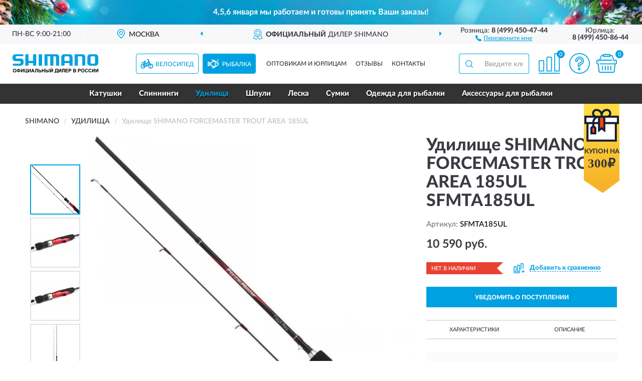

--- FILE ---
content_type: text/html; charset=utf-8
request_url: https://shimano-russia.ru/udilische-shimano-forcemaster-trout-area-185ul-sfmta185ul
body_size: 11801
content:
<!DOCTYPE html>
<html dir="ltr" lang="ru">
<head>
<meta charset="UTF-8" />
<meta name="viewport" content="width=device-width, initial-scale=1, shrink-to-fit=no" />
<base href="https://shimano-russia.ru/" />
<link rel="preload" href="catalog/view/fonts/Lato-Medium.woff2" as="font" type="font/woff2" crossorigin="anonymous" />
<link rel="preload" href="catalog/view/fonts/Lato-Heavy.woff2" as="font" type="font/woff2" crossorigin="anonymous" />
<link rel="preload" href="catalog/view/fonts/Lato-Bold.woff2" as="font" type="font/woff2" crossorigin="anonymous" />
<link rel="preload" href="catalog/view/fonts/font-awesome/fonts/fontawesome-webfont.woff2" as="font" type="font/woff2" crossorigin="anonymous" />
<link rel="preload" href="catalog/view/javascript/jquery/jquery.min.js" as="script" type="text/javascript" />
<link rel="preload" href="catalog/view/theme/coloring/assets/bootstrap/css/bootstrap.min.css" as="style" type="text/css" />
<link rel="preload" href="catalog/view/theme/coloring/stylesheet/style.css?ver=71" as="style" type="text/css" />
<title>SHIMANO FORCEMASTER TROUT AREA 185UL SFMTA185UL. Купить Удилище на Официальном Сайте SHIMANO в России.</title>
<meta name="description" content="Удилище SHIMANO FORCEMASTER TROUT AREA 185UL SFMTA185UL - ✅ Купить сегодня ❤️ Оригинал c доставкой ✈️ по всей России и Гарантией | Есть 'В наличии' | Лучшая цена 2026 | Звони 8 (499) 450-47-44 | SHIMANO FORCEMASTER TROUT AREA 185UL: Характеристики, Фото, Отзывы" /><meta name="yandex-verification" content="1594d0a6c09e1a19" /><meta http-equiv="X-UA-Compatible" content="IE=edge">
<link rel="apple-touch-icon" sizes="76x76" href="favicon-76x76.png" />
<link rel="apple-touch-icon" sizes="192x192" href="favicon-192x192.png" />
<link rel="icon" type="image/png" sizes="192x192" href="favicon-192x192.png" />
<meta name="msapplication-config" content="browserconfig.xml" />
<meta name="theme-color" content="#FFFFFF" />
<link href="https://shimano-russia.ru/udilische-shimano-forcemaster-trout-area-185ul-sfmta185ul" rel="canonical" />
<script src="catalog/view/javascript/jquery/jquery.min.js"></script>
<link href="catalog/view/theme/coloring/assets/bootstrap/css/bootstrap.min.css" rel="stylesheet" type="text/css" />
<link href="catalog/view/theme/coloring/stylesheet/style.css?ver=71" rel="stylesheet" type="text/css" />
<link href="catalog/view/theme/coloring/stylesheet/acupon.css?ver=71" type="text/css" rel="stylesheet" media="screen" />
<link href="//fonts.googleapis.com/css?family=Open Sans&subset=latin,cyrillic" rel="stylesheet" type="text/css" /><style>
#skmain {width:100%;height:auto;overflow:auto;box-sizing:border-box;background:#011c73;}
.skwrapper {display:block;text-align:center;padding:10px 45px;margin:0 auto;font-family:'Open Sans';font-size:16px;color:#ffffff;line-height: 1.2;}
.skcontainer {padding:10px;margin:0 auto;}
#skmain {background-image:url('https://shimano-russia.ru/image/catalog/Banners/ny_bg.jpg');background-repeat: no-repeat;background-position: center;background-size: cover;}
.skclose {color: #ffffff;cursor: pointer;position: absolute;right: 10px;top: 10px;line-height: 1;}
.skclose:hover .fa {color:#f0e9f5;}
#skmain span.nowrap {white-space: nowrap;}
</style>
</head>
<body class="product-product product-188">
<!--noindex-->
<div id="skmain">
	<div class="skwrapper"><span style="font-family: 'LatoWebBold'; padding: 5px; display: inline-block;">4,5,6 января мы работаем и готовы принять Ваши заказы!</span></div>
		<div id="sktbid" class="hidden" data-sktbid="969642212"></div>
</div><!--/noindex-->
	
<header class="nobg">
		<div class="top-menu-bgr-box msk">
		<div class="container">
			<div class="row">
				<div class="working_time col-xs-6 col-sm-3 col-md-3 col-lg-2 text-center">
					<div class="rezim">ПН-ВС 9:00-21:00</div>
				</div>
				<div class="current-city-holder col-xs-6 col-sm-3 col-md-3 col-lg-2 text-center">
					<button type="button" class="btn btn-link current-city"><i></i><span>Москва</span></button>
					<div class="check-city-block">
						<p class="title">Ваш город - <span>Москва</span></p>
						<div class="check-city-button-holder">
							<button class="btn yes-button">Да</button>
							<button class="btn no-button" data-toggle="modal" data-target="#userCity">Выбрать другой город</button>
						</div>
						<p class="check-city-notification">От выбраного города зависят сроки доставки</p>
					</div>	
				</div>
				<div class="top-advantage col-xs-12 text-center msk">
					<div class="advantage" id="advantage_carousel">
						<div class="advantage-block"><span><b>Официальный</b> дилер SHIMANO</span></div>
						<div class="advantage-block"><span><b>Доставим</b> по всей России</span></div>						<div class="advantage-block"><span><b>До 2 лет</b> гарантия производителя</span></div>					</div>
				</div>
								<div class="header_address col-lg-3 text-center">
					<div class="address">м. Таганская, ул. Большие Каменщики,<br>д. 6, стр. 1<div class="findus"><a href="https://shimano-russia.ru/contacts"><i></i><span>Как нас найти</span></a></div></div>
				</div>
				<div class="header_phone fl_phone col-xs-6 col-sm-3 col-md-3 col-lg-2 text-center">
					<div class="tel">Розница: <b>8 (499) 450-47-44</b></div>
					<div class="call"><a role="button" class="callme"><i></i><span>Перезвоните мне</span></a></div>
				</div>
				<div class="header_phone ul_phone col-xs-6 col-sm-3 col-md-3 col-lg-2 text-center">
					<div class="tel">Юрлица: <b>8 (499) 450-86-44</b></div>
				</div>
							</div>
		</div>
	</div>
			<div class="header-bgr-box nobg">
		<div class="container">
									<div class="row">
				<div class="logo-block col-xs-12">
					<div id="logo">
					  					  							<a href="https://shimano-russia.ru/"><img src="/image/catalog/logo.svg" width="171" height="38" title="Shimano-Russia.ru" alt="Shimano-Russia.ru" class="img-responsive" /></a>
											  					</div>
				</div>
				<div class="catalog-block col-xs-12 text-center">
					<div class="catalog-line text-center">
						<div id="catsel-block" class="catsel-items nav nav-tabs">
							<div class="catsel-item-velo"><a href="#tab-velo" data-toggle="tab" class="catalog-url">Велосипед</a></div>
							<div class="catsel-item-fish active"><a href="#tab-fish" data-toggle="tab" class="catalog-url">Рыбалка</a></div>
						</div>
						<div class="catalog-item text-center">
							<a href="https://shimano-russia.ru/contacts-opt" class="opt-url">Оптовикам и юрлицам</a>						</div>
						<div class="catalog-item text-center">
														<a href="https://shimano-russia.ru/allreviews/" class="review-url">Отзывы</a>													</div>
						<div class="catalog-item text-center">
							<a href="https://shimano-russia.ru/contacts" class="contacts-url">Контакты</a>						</div>
					</div>
				</div>
				<div class="cart-block col-sm-4 col-xs-5 text-center">
					<div class="row">
						<div class="cart-item compare-icon col-xs-4">
							<a rel="nofollow" href="https://shimano-russia.ru/compare-products/" class="mcompare"><span id="mcompare-total" class="compare-qty">0</span></a>
						</div>
						<div class="cart-item help-icon col-xs-4">
							<a role="button" class="mhelp dropdown-toggle" data-toggle="dropdown"><span style="font-size:0">Справка</span></a>
							<ul class="help-icon-menu dropdown-menu">
								<li><a href="https://shimano-russia.ru/dostavka"><i class="fa fa-circle"></i> Доставка</a></li>
								<li><a href="https://shimano-russia.ru/oplata"><i class="fa fa-circle"></i> Оплата</a></li>
								<li><a href="https://shimano-russia.ru/vozvrat"><i class="fa fa-circle"></i> Возврат</a></li>
							</ul>
						</div>
						<div class="cart-item cart-icon col-xs-4">
							<a rel="nofollow" href="/simplecheckout/" class="mcart"><span id="mcart-total" class="cart-qty">0</span></a>
						</div>
					</div>
				</div>
				<div class="search-block col-sm-8 col-xs-7"><div id="search" class="input-group">
	<span class="input-group-btn"><button type="button" class="btn" id="search-button"><span style="display:block;font-size:0">Поиск</span></button></span>
	<input type="text" name="search" value="" placeholder="Введите ключевое слово" class="form-control" />
</div></div>
			</div>
					</div>
	</div>
			<div class="menu-top-box">
		<div class="container">
			<div class="menu-line">
				<div class="menu-block tab-content">
					<div class="menu-list-top tab-pane velo-pane" id="tab-velo">
																	<div class="menu-item">
														  <a href="https://shimano-russia.ru/rasprodazha/">🔥 Распродажа 🔥</a>
							 
						</div>
												<div class="menu-item">
														  <a href="https://shimano-russia.ru/perekljuchateli/">Переключатели</a>
							 
						</div>
												<div class="menu-item">
														  <a href="https://shimano-russia.ru/tormoza/">Тормоза</a>
							 
						</div>
												<div class="menu-item">
														  <a href="https://shimano-russia.ru/kassety/">Кассеты</a>
							 
						</div>
												<div class="menu-item">
														  <a href="https://shimano-russia.ru/vtulki/">Втулки</a>
							 
						</div>
												<div class="menu-item">
														  <a href="https://shimano-russia.ru/tsepi/">Цепи</a>
							 
						</div>
												<div class="menu-item">
														  <a href="https://shimano-russia.ru/shiftery/">Манетки</a>
							 
						</div>
												<div class="menu-item">
														  <a href="https://shimano-russia.ru/kolodki/">Колодки</a>
							 
						</div>
												<div class="menu-item">
														  <a href="https://shimano-russia.ru/zvezdochki/">Звезды</a>
							 
						</div>
												<div class="menu-item">
														  <a href="https://shimano-russia.ru/shatuny/">Системы</a>
							 
						</div>
												<div class="menu-item">
														  <a href="https://shimano-russia.ru/karetki/">Каретки</a>
							 
						</div>
												<div class="menu-item">
														  <a href="https://shimano-russia.ru/pedali/">Педали</a>
							 
						</div>
												<div class="menu-item">
														  <a href="https://shimano-russia.ru/roliki/">Ролики</a>
							 
						</div>
												<div class="menu-item">
														  <a href="https://shimano-russia.ru/kolesa/">Колеса</a>
							 
						</div>
												<div class="menu-item">
														  <a href="https://shimano-russia.ru/trosiki/">Тросики</a>
							 
						</div>
												<div class="menu-item">
														  <a href="https://shimano-russia.ru/ruchki/">Тормозные ручки</a>
							 
						</div>
												<div class="menu-item">
														  <a href="https://shimano-russia.ru/treschetki/">Трещотки</a>
							 
						</div>
												<div class="menu-item">
														  <a href="https://shimano-russia.ru/tormoznoi-disk/">Роторы</a>
							 
						</div>
												<div class="menu-item">
														  <a href="https://shimano-russia.ru/zapchasti/">Запчасти</a>
							 
						</div>
												<div class="menu-item">
														  <a href="https://shimano-russia.ru/velo-aksessuary/">Аксессуары</a>
							 
						</div>
												<div class="menu-item">
														  <a href="https://shimano-russia.ru/podarochnye-sertifikaty/">Подарочные сертификаты</a>
							 
						</div>
																</div>
					<div class="menu-list-top tab-pane fish-pane active" id="tab-fish">
																	<div class="menu-item">
														  <a href="https://shimano-russia.ru/katushki/">Катушки</a>
							 
						</div>
												<div class="menu-item">
														  <a href="https://shimano-russia.ru/spinning/">Спиннинги</a>
							 
						</div>
												<div class="menu-item">
														  <a role="button" class="active">Удилища</a>
							 
						</div>
												<div class="menu-item">
														  <a href="https://shimano-russia.ru/shpuli/">Шпули</a>
							 
						</div>
												<div class="menu-item">
														  <a href="https://shimano-russia.ru/leska/">Леска</a>
							 
						</div>
												<div class="menu-item">
														  <a href="https://shimano-russia.ru/sumki/">Сумки</a>
							 
						</div>
												<div class="menu-item">
														  <a href="https://shimano-russia.ru/odezhda-dlja-rybalki/">Одежда для рыбалки</a>
							 
						</div>
												<div class="menu-item">
														  <a href="https://shimano-russia.ru/aksessuary/">Аксессуары для рыбалки</a>
							 
						</div>
																</div>
				</div>
			</div>
						<div class="acupon-block"><!--noindex-->
				<div class="acupon-pic"></div>
				<div class="acupon-info"><div class="acupon-text">Купон на</div><div class="acupon-summ">300₽</div></div><!--/noindex-->
			</div>
					</div>
    </div>
	<script>$('#catsel-block a[data-toggle="tab"]').on('shown.bs.tab', function(e) {$('#catsel-block .catalog-url').parent().removeClass('active');var nb = e.target;$(nb).parent().addClass('active');});</script>
</header>
<div class="hidden" id="mapdata" data-lat="55.76" data-lon="37.64"></div>
<div class="hidden" id="mapcity" data-text="Москва" data-kladr="7700000000000" data-zip="115172" data-fias="0c5b2444-70a0-4932-980c-b4dc0d3f02b5"></div>
<div class="hidden" id="userip" data-text="18.188.118.13" data-recook="0"></div>
<div class="content-top-box"></div>
<div class="container product-page">
  <div class="row">
	<div class="breadcrumb-line col-sm-12">
		<ul class="breadcrumb" itemscope="" itemtype="http://schema.org/BreadcrumbList">
											<li itemscope="" itemprop="itemListElement" itemtype="http://schema.org/ListItem"><a itemprop="item" href="https://shimano-russia.ru/"><span itemprop="name">SHIMANO</span></a><meta itemprop="position" content="1" /></li>
														<li itemscope="" itemprop="itemListElement" itemtype="http://schema.org/ListItem"><a itemprop="item" href="https://shimano-russia.ru/spinningi/"><span itemprop="name">Удилища</span></a><meta itemprop="position" content="2" /></li>
														<li itemscope="" itemprop="itemListElement" itemtype="http://schema.org/ListItem" class="active"><span itemprop="name">Удилище SHIMANO FORCEMASTER TROUT AREA 185UL</span><link itemprop="item" href="https://shimano-russia.ru/udilische-shimano-forcemaster-trout-area-185ul-sfmta185ul" /><meta itemprop="position" content="3" /></li>
							</ul>
	</div>
	                <div id="content" class="product-content col-sm-12">
		<div class="row" itemscope itemtype="http://schema.org/Product">
			<div id="product-top" class="col-sm-12">
				<div class="row">
					<div class="top-block col-lg-8 col-md-7 col-sm-6">
						<div class="row">
							<div class="img-block col-sm-12">
																<div class="thumbnails" id="product-mimages">
																													<div class="main-image col-lg-10 col-xs-12" title="Удилище SHIMANO FORCEMASTER TROUT AREA 185UL SFMTA185UL">
											<div class="main-image-block center-block">
												<img id="zoom" src="https://shimano-russia.ru/image/cache/catalog/Produkts/udilishche-shimano-forcemaster-trout-area-185ul-sfmta185ul-680x680.webp" width="680" height="680" itemprop="image" data-large="https://shimano-russia.ru/image/cache/catalog/Produkts/udilishche-shimano-forcemaster-trout-area-185ul-sfmta185ul-1500x1500.webp" title="Удилище SHIMANO FORCEMASTER TROUT AREA 185UL SFMTA185UL" alt="Удилище SHIMANO FORCEMASTER TROUT AREA 185UL SFMTA185UL" class="zoombig img-responsive center-block" />
																							</div>
										</div>
																														<div class="images-additional col-lg-2 col-xs-12">
											<ul class="image-additional">
																							<li class="thumbnail active" data-href="https://shimano-russia.ru/image/cache/catalog/Produkts/udilishche-shimano-forcemaster-trout-area-185ul-sfmta185ul-680x680.webp" data-tmb-large="https://shimano-russia.ru/image/cache/catalog/Produkts/udilishche-shimano-forcemaster-trout-area-185ul-sfmta185ul-1500x1500.webp">
													<img src="https://shimano-russia.ru/image/cache/catalog/Produkts/udilishche-shimano-forcemaster-trout-area-185ul-sfmta185ul-96x96.webp" width="96" height="96" title="Удилище SHIMANO FORCEMASTER TROUT AREA 185UL SFMTA185UL" alt="Удилище SHIMANO FORCEMASTER TROUT AREA 185UL SFMTA185UL" />
												</li>
																																		<li class="thumbnail" data-href="https://shimano-russia.ru/image/cache/catalog/Produkts/udilishche-shimano-forcemaster-trout-area-185ul-sfmta185ul-1-680x680.webp" data-tmb-large="https://shimano-russia.ru/image/cache/catalog/Produkts/udilishche-shimano-forcemaster-trout-area-185ul-sfmta185ul-1-1500x1500.webp">
													<img src="https://shimano-russia.ru/image/cache/placeholder-96x96.webp" data-lazy="https://shimano-russia.ru/image/cache/catalog/Produkts/udilishche-shimano-forcemaster-trout-area-185ul-sfmta185ul-1-96x96.webp" width="96" height="96" title="Удилище SHIMANO FORCEMASTER TROUT AREA 185UL SFMTA185UL" alt="Удилище SHIMANO FORCEMASTER TROUT AREA 185UL SFMTA185UL" />
													<meta itemprop="image" content="https://shimano-russia.ru/image/cache/catalog/Produkts/udilishche-shimano-forcemaster-trout-area-185ul-sfmta185ul-1-680x680.webp">
												</li>
																							<li class="thumbnail" data-href="https://shimano-russia.ru/image/cache/catalog/Produkts/udilishche-shimano-forcemaster-trout-area-185ul-sfmta185ul-1-680x680.webp" data-tmb-large="https://shimano-russia.ru/image/cache/catalog/Produkts/udilishche-shimano-forcemaster-trout-area-185ul-sfmta185ul-1-1500x1500.webp">
													<img src="https://shimano-russia.ru/image/cache/placeholder-96x96.webp" data-lazy="https://shimano-russia.ru/image/cache/catalog/Produkts/udilishche-shimano-forcemaster-trout-area-185ul-sfmta185ul-1-96x96.webp" width="96" height="96" title="Удилище SHIMANO FORCEMASTER TROUT AREA 185UL SFMTA185UL" alt="Удилище SHIMANO FORCEMASTER TROUT AREA 185UL SFMTA185UL" />
													<meta itemprop="image" content="https://shimano-russia.ru/image/cache/catalog/Produkts/udilishche-shimano-forcemaster-trout-area-185ul-sfmta185ul-1-680x680.webp">
												</li>
																							<li class="thumbnail" data-href="https://shimano-russia.ru/image/cache/catalog/Produkts/udilishche-shimano-forcemaster-trout-area-185ul-sfmta185ul-2-680x680.webp" data-tmb-large="https://shimano-russia.ru/image/cache/catalog/Produkts/udilishche-shimano-forcemaster-trout-area-185ul-sfmta185ul-2-1500x1500.webp">
													<img src="https://shimano-russia.ru/image/cache/placeholder-96x96.webp" data-lazy="https://shimano-russia.ru/image/cache/catalog/Produkts/udilishche-shimano-forcemaster-trout-area-185ul-sfmta185ul-2-96x96.webp" width="96" height="96" title="Удилище SHIMANO FORCEMASTER TROUT AREA 185UL SFMTA185UL" alt="Удилище SHIMANO FORCEMASTER TROUT AREA 185UL SFMTA185UL" />
													<meta itemprop="image" content="https://shimano-russia.ru/image/cache/catalog/Produkts/udilishche-shimano-forcemaster-trout-area-185ul-sfmta185ul-2-680x680.webp">
												</li>
																						</ul>
										</div>
																											</div>
																							</div>
																				</div>
					</div>
					<div class="dsc-block col-lg-4 col-md-5 col-sm-6">
						<div class="row">
							<div class="col-sm-12">
																<h1 itemprop="name">Удилище SHIMANO FORCEMASTER TROUT AREA 185UL SFMTA185UL</h1>
																<div class="skurev-info">
																		<div class="sku-info">Артикул: <span itemprop="sku">SFMTA185UL</span></div>
								</div>
								<meta itemprop="mpn" content="SFMTA185UL">
																<div class="price-info">
																		<div class="price" itemprop="offers" itemscope itemtype="http://schema.org/Offer">
																				<div>10 590 руб.</div>
										<input type="hidden" name="product_price" value="10 590 руб." />
																				<meta itemprop="price" content="10590">
																														<meta itemprop="priceCurrency" content="RUB">
										<meta itemprop="priceValidUntil" content="2026-01-06">
										<link itemprop="url" href="https://shimano-russia.ru/udilische-shimano-forcemaster-trout-area-185ul-sfmta185ul" />
										<meta itemprop="seller" content="Shimano-Russia.ru">
										<meta itemprop="itemCondition" content="http://schema.org/NewCondition">
										<meta itemprop="availability" content="http://schema.org/OutOfStock">
																			</div>
																										</div>
								<div class="stock-info">
																																				<div class="stock-status stock-alert-danger">Нет в наличии</div>
									<div class="compare-info">
																			<a role="button" onclick="addcompare('188');" class="pcompare"><i></i><span>Добавить к сравнению</span></a>
																		</div>
								</div>
																<div id="prodcart" class="addcart">
																		<div>
										<button type="button" id="button-avail" class="btn btn-block notify">УВЕДОМИТЬ О ПОСТУПЛЕНИИ</button>
									</div>
																										</div>
															</div>
						</div>
						<div class="row">
							<div class="col-sm-12">
								<div class="navi-block">
																																													<div class="navi-item navi-half navih"><a role="button" id="navih">Характеристики</a></div>
									<div class="navi-item navi-half navid"><a role="button" id="navid">Описание</a></div>
									<div class="navi-item navi-half navic hidden"><a role="button" class="disabled">Комплектация</a></div>
									<div class="navi-item navi-half naviv hidden"><a role="button" class="disabled">Видео <i class="fa fa-play-circle" aria-hidden="true"></i></a></div>
								</div>
							</div>
						</div>
						<div class="row">
							<div class="col-sm-12" id="product">
								<div class="panel panel-default panel-dost">
									<div class="panel-body dost">
										<div class="dostavka">
											<div class="delivery-title">
												<span>Доставка в</span><span><a role="button" class="btn btn-link current-city-delivery">Москва</a></span>
											</div>
																						<div class="delivery-methods">
																									<div class="delivery-method delivery-pickup">
														<div class="method-data"><span class="method-title">Самовывоз из магазина</span><span class="method-cost">0 руб.</span></div><div class="method-dop small"><font color="#00a1e0">по предварительному заказу</font><br>(г. Москва, м. Таганская, <br>ул. Большие Каменщики, д. 6, стр. 1)</div>													</div>
																									<div class="delivery-method delivery-citylink">
														<div class="method-data"><span class="method-title">Курьером <span class="small">(1-2 рабочих дня)</span></span><span class="method-cost">0 руб.</span></div>													</div>
																									<div class="delivery-method delivery-pickups">
														<div class="method-data"><span class="method-title">Самовывоз из ПВЗ <span class="small">(1-2 рабочих дня)</span></span><span class="method-cost">0 руб.</span></div>													</div>
																							</div>
																						<div class="dostavka-mapblock">
												<div id="dostavka_map" class="nomap"></div>
												<div class="dostavka-mapbtn"><a class="btn btn-info" role="button">Показать карту</a></div>
											</div>
										</div>
									</div>
								</div>
							</div>
						</div>
					</div>
				</div>
			</div>
						<div id="product-bottom" class="col-sm-12">
								<div class="row">
																																			<div class="specification-block col-lg-4 col-md-5 col-sm-6 col-xs-12">
						<div class="item-specification">
							<h2>ХАРАКТЕРИСТИКИ</h2>
							<div class="haracter">
								<div class="attr-name">Цена</div>
								<div class="attr-text"> - 10 590 руб.</div>
							</div>
														  																<div class="haracter" itemprop="additionalProperty" itemtype="https://schema.org/PropertyValue" itemscope>
									<div class="attr-name" itemprop="name">Кол-во секций</div>
									<div class="attr-text"> - <span itemprop="value">2</span></div>
								</div>
															  														  																<div class="haracter">
									<div class="attr-name">Катушкодержатель</div>
									<div class="attr-text"> - PAC BAY VSS TYPE+ SHIMANO HOOD

</div>
								</div>
															  																<div class="haracter">
									<div class="attr-name">Производитель</div>
									<div class="attr-text"> - SHIMANO</div>
								</div>
															  																<div class="haracter">
									<div class="attr-name">Рукоятка</div>
									<div class="attr-text"> - EVA
</div>
								</div>
															  																<div class="haracter" itemprop="additionalProperty" itemtype="https://schema.org/PropertyValue" itemscope>
									<div class="attr-name" itemprop="name">Длина (м)</div>
									<div class="attr-text"> - <span itemprop="value">1,85 </span></div>
								</div>
															  																<div class="haracter">
									<div class="attr-name">Транспортная длина (см)</div>
									<div class="attr-text"> - 95,5</div>
								</div>
															  																<div class="haracter" itemprop="additionalProperty" itemtype="https://schema.org/PropertyValue" itemscope>
									<div class="attr-name" itemprop="name">Тест (гр)</div>
									<div class="attr-text"> - <span itemprop="value">1,5-5 
</span></div>
								</div>
															  																<div class="haracter">
									<div class="attr-name">Вес (гр)</div>
									<div class="attr-text"> - 76</div>
								</div>
															  																<div class="haracter">
									<div class="attr-name">Тип колец</div>
									<div class="attr-text"> - FUJI
</div>
								</div>
															  																<div class="haracter">
									<div class="attr-name">Материал бланка</div>
									<div class="attr-text"> - XT60

</div>
								</div>
															  																<div class="haracter">
									<div class="attr-name">Тип удилища</div>
									<div class="attr-text"> - Спиннинг</div>
								</div>
															  																<div class="haracter">
									<div class="attr-name">Кол-во колец</div>
									<div class="attr-text"> - 7</div>
								</div>
															  																						<div class="haracter">
									<div class="attr-name">Серия</div>
									<div class="attr-text"> - <span><a href="https://shimano-russia.ru/spinningi/forcemaster2/">ForceMaster</a></span></div>
								</div>
													</div>
					</div>
																				<div class="description-block col-lg-8 col-md-7 col-sm-6 col-xs-12">
						<div class="item-description">
							<h2>ОПИСАНИЕ</h2>
							<div itemprop="description">Shimano Forcemaster Trout Area это серия удилищ предназначенных для ловли форели. Удилище имеет тонкий бланк из графита XT60 и обладает параболическим строем , такой строй необходим для заброса мелкий ультралайтовых приманок. Сбалансированное удилище имеет разнесенную рукоять из EVA, кольца со вставками Sic, а также удобный катушкодержатель с верхней гайкой. Удилища имеют современный дизайн. Спиннинг подойдет для ловли как с небольшими блеснами и воблерами, так и для ловли на разнообразные силиконовые приманки. <br></div>
						</div>
					</div>
										<div itemprop="brand" itemtype="https://schema.org/Brand" itemscope><meta itemprop="name" content="SHIMANO"></div>
					<meta itemprop="category" content="Удилища">				</div>
																<div class="row">
					<div id="product-review" class="col-sm-12">
												<h3>Последние отзывы или вопросы</h3>
												<div class="product-rating">
							<div class="row">
								<div class="col-xs-12 product-star">
																	Нет отзывов о данном товаре.																</div>
																<div class="col-xs-12"><a class="btn btn-primary" data-toggle="collapse" data-parent="#accordion" href="#collapseOne">Написать отзыв или вопрос</a></div>
															</div>
													</div>
												<div id="collapseOne" class="panel-collapse collapse">
							<div class="review-helper">
								<div class="row">
									<div class="col-md-8 col-sm-7 col-xs-12">
										<form id="form-review" class="form-horizontal">
											<div class="form-group">
												<label class="col-lg-2 col-md-3 col-sm-2 col-xs-3 control-label rating-label">Оценка:</label>
												<div class="col-lg-10 col-md-9 col-sm-10 col-xs-8 rating-star">
													<div class="prod-rat">
														<input id="rat1" type="radio" name="rating" value="1" /><label class="rat-star" for="rat1"><i class="fa fa-star"></i></label>
														<input id="rat2" type="radio" name="rating" value="2" /><label class="rat-star" for="rat2"><i class="fa fa-star"></i></label>
														<input id="rat3" type="radio" name="rating" value="3" /><label class="rat-star" for="rat3"><i class="fa fa-star"></i></label>
														<input id="rat4" type="radio" name="rating" value="4" /><label class="rat-star" for="rat4"><i class="fa fa-star"></i></label>
														<input id="rat5" type="radio" name="rating" value="5" /><label class="rat-star" for="rat5"><i class="fa fa-star"></i></label>
													</div>
												</div>
											</div>
											<div class="form-group">
												<label class="col-lg-2 col-md-3 col-sm-12 control-label" for="input-name">Ваше имя:</label>
												<div class="col-lg-10 col-md-9 col-sm-12"><input type="text" name="name" value="" id="input-name" class="form-control" /></div>
											</div>
											<div class="form-group">
												<label class="col-lg-2 col-md-3 col-sm-12 control-label" for="input-review">Комментарий:</label>
												<div class="col-lg-10 col-md-9 col-sm-12"><textarea name="text" rows="5" id="input-review" class="form-control"></textarea></div>
											</div>
											<div class="form-group">
												<label class="col-lg-2 col-md-3 col-sm-12 control-label" for="input-review">Прикрепить фото</label>
												<div class="col-lg-10 col-md-9 col-sm-12">
													<input type="file" style="display:none;" multiple="multiple" id="input_upload" />
													<a role="button" id="button_fclear" class="btn btn-sm" style="display: none;"><i class="fa fa-trash"></i> <span>Удалить</span></a>
													<a role="button" id="button_select" class="btn btn-sm"><i class="fa fa-upload"></i> <span class="entry-files">Загрузить</span></a>
													<div id="review_info_files"></div>
													<div id="review_status_upload"></div>
												</div>
											</div>
											<div class="form-group">
												<label class="col-lg-2 col-md-3 col-sm-12 control-label" for="input-order">Номер заказа:</label>
												<div class="col-md-4 col-sm-6"><input type="text" name="order" value="" id="input-order" class="form-control" /></div>
											</div>
											<div class="row">
												<div class="col-md-6 col-sm-12 notify-checkbox">
													<div class="form-group">
														<div class="checkbox"><label>Уведомить об ответах по e-mail: <input type="checkbox" name="notify" value="1" /></label></div>
													</div>
												</div>
												<div class="col-md-6 col-sm-12 notify-email">
													<div class="form-group">
														<label class="col-md-5 col-sm-3 control-label" for="input-email">Ваш e-mail:</label>
														<div class="col-md-7 col-sm-6"><input type="text" name="email" value="" id="input-email" class="form-control" /></div>
													</div>
												</div>
											</div>
																						<div class="form-group" style="margin-bottom: 0;">
												<div class="col-md-4 col-sm-6 col-lg-offset-2 col-md-offset-3"><a role="button" onclick="addreview('form-review');" class="btn btn-primary btn-block">Отправить отзыв</a></div>
											</div>
										</form>
									</div>
									<div class="col-md-4 col-sm-5 pic-review hidden-xs">
										<div class="pic-image"><img width="165" height="151" src="/image/pic.png" loading="lazy" alt="Write review" /></div>
										<div class="pic-text">Подробно опишите свой опыт взаимодействия с магазином.<br>Расскажите, как вас обслуживали при выборе, заказе, доставке, возврате товара, о самом товаре и опыте его использования.</div>
									</div>
								</div>
							</div>
						</div>
												<div id="review"></div>
					</div>
				</div>
							</div>
		</div>
	</div>
    </div>
	</div>
<div id="lowprice" class="modal" tabindex="-1" role="dialog"><div class="modal-dialog modal-sm" role="document"><div class="modal-content"></div></div></div>
<div id="downprice" class="modal" tabindex="-1" role="dialog"><div class="modal-dialog modal-sm" role="document"><div class="modal-content"></div></div></div>
<div id="oneclick" class="modal" tabindex="-1" role="dialog"><div class="modal-dialog modal-sm" role="document"><div class="modal-content"></div></div></div>
<div id="avail" class="modal" tabindex="-1" role="dialog"><div class="modal-dialog modal-sm" role="document"><div class="modal-content"></div></div></div>
<div id="schet" class="modal" tabindex="-1" role="dialog"><div class="modal-dialog" role="document"><div class="modal-content"></div></div></div>
<script>
var ccveta = '290';
var hcveta = 0;
var cpmin = 1;
var cpbox = 1;
var cpshag = 1;
var cpredel = 0;
var amgslider = null;
function getimgcarusel() {
if (window.innerWidth > 1199) {if (amgslider) {amgslider.slick("unslick");}
amgslider = $('#product-mimages .image-additional').slick({vertical: true, verticalSwiping: true, infinite: false, rows: 1, slidesPerRow: 1, slidesToShow: 5, slidesToScroll: 3,prevArrow: '<button type="button" aria-label="Prev" class="btn btn-block slick-prev"><i class="fa fa-angle-up fa-2x"></i></button>',
nextArrow: '<button type="button" aria-label="Next" class="btn btn-block slick-next"><i class="fa fa-angle-down fa-2x"></i></button>'});} else {if (amgslider) {amgslider.slick("unslick");}$('#product-mimages .image-additional img[data-lazy]').each(function () {var lim = $(this); lim.on('load', function () {lim.removeAttr('data-lazy')});lim.attr('src', lim.attr('data-lazy'));});}}
$(document).ready(function() {getimgcarusel();
$(document).delegate('.image-additional li img', 'click', function() {var that = $(this).parent();$(".image-additional li").removeClass('active');$('.zoombig').attr("src", $(that).data("href")).attr("data-large", $(that).data("tmb-large"));$(that).addClass('active');});
window.addEventListener("resize", getimgcarusel, false);});
function addcompare(pid) {$.ajax({url: 'index.php?route=product/compare/add', type: 'post', data: 'product_id=' + pid, dataType: 'json', success: function(json) {if (json['success']) {$('#product-top .pcompare').addClass('iscompare').removeAttr('onclick').attr('href', 'index.php?route=product/compare');$('#product-top .pcompare span').text('Открыть сравнение');$('#mcompare-total').html(json['total']);}}});}
$('#button_fclear').on('click', function() {var fdata = $('#send-form :input');
$.ajax({url: 'index.php?route=product/product/delfiles', type: 'post', data: fdata, dataType: 'json', beforeSend: function() {$('#button_fclear').hide();},success: function(json) {if (json['success']) {$('#input_upload, #review_info_files, #review_status_upload').empty().hide(); $('#button_select .entry-files').css('display', 'inline');$('#button_select').css('display', 'inline-block');}}});});
$('#button_select').on('click', function() {$('#input_upload').click();});
$('#input_upload').on('change', function(event) {var files = this.files;event.stopPropagation();event.preventDefault();var data = new FormData();
$.each(files, function(key, value){data.append(key, value);});var tfiles = $('#review_info_files input[name^=\'attachments\']').length;
$.ajax({url: 'index.php?route=product/product/uploadattach&tfiles='+ tfiles, type: 'post', data: data, cache: false, dataType: 'json', responseType: 'json', processData: false, contentType: false,
beforeSend: function() {$('#button_select').hide();$('#review_status_upload').empty();$('#button_select').after('<img src="/catalog/view/theme/coloring/image/loading.gif" alt="loading" class="loading" style="padding-right: 5px;" />');},
success: function(json){$('#input_upload').empty();$('.loading').remove();
if (json['files_path']) {$.each(json['files_path'], function(index, value){if (value.error) {$('#review_info_files').append('<span class="text-warning">'+ value.filename +' ('+ value.error +')</span>');} else {$('#review_info_files').append('<span class="text-success">'+ value.filename +'</span><input type="hidden" name="attachments[]" value="'+ value.code +'" />');}});$('#review_info_files').fadeIn('slow');}
if (json['error']) {$('#review_status_upload').append('<div class="text-warning">' + json['error'] + '</div>');$('#review_status_upload').fadeIn('slow');}
$('#button_fclear').css('display', 'inline-block');},error: function(xhr, ajaxOptions, thrownError) {$('#input_upload').empty();$('.loading').remove();$('#button_select').css('display', 'inline-block');console.log(thrownError + "\r\n" + xhr.statusText + "\r\n" + xhr.responseText);}
});});
$('#navic').on('click', function() {document.removeEventListener("scroll", createpmap, {passive: true, once: true});var navic_top = ($('#product-bottom .item-complectation').offset().top);$('html, body').animate({ scrollTop: navic_top }, 800);});
$('#navih').on('click', function() {document.removeEventListener("scroll", createpmap, {passive: true, once: true});var navih_top = ($('#product-bottom .item-specification').offset().top);$('html, body').animate({ scrollTop: navih_top }, 800);});
$('#navid').on('click', function() {document.removeEventListener("scroll", createpmap, {passive: true, once: true});var navid_top = ($('#product-bottom .item-description').offset().top);$('html, body').animate({ scrollTop: navid_top }, 800);});
$('#naviv').on('click', function() {document.removeEventListener("scroll", createpmap, {passive: true, once: true});var naviv_top = ($('#product-middle .video-block').offset().top);$('html, body').animate({ scrollTop: naviv_top }, 800);});
$('#button-cart').on('click', function() {
$.ajax({url: 'index.php?route=checkout/cart/add', type: 'post',
data: $('#prodcart input[type=\'text\'], #prodcart input[type=\'hidden\'], #prodcart input[type=\'radio\']:checked, #prodcart input[type=\'checkbox\']:checked, #prodcart select, #prodcart textarea'),
dataType: 'json', beforeSend: function() {}, complete: function() {setgol('ADDTOCART');},
success: function(json) {
if (json['success']) {$('#mcart-total').html(json['cart_qty']);
$('#modal-cart .modal-content').load('index.php?route=checkout/cart/minicart', function() {$('#modal-cart').modal('show');});
window.dataLayer = window.dataLayer || [];
dataLayer.push({"ecommerce": {"add": {
"products": [{"id": "188","name": "Удилище SHIMANO FORCEMASTER TROUT AREA 185UL SFMTA185UL",
"price": 10590.00, 
"brand": "SHIMANO","category": "Удилища","quantity": json['add_qty']}]}}});
}}});});
function addreview(rf) {
$.ajax({url: 'index.php?route=product/product/write&product_id=188', type: 'post', dataType: 'json', data: $('#'+ rf).serialize(), beforeSend: function() {$('.alert-success, .alert-danger').remove();},
success: function(json) {if (json['error']) {$('#'+ rf).after('<div class="alert alert-danger" style="display:none;"><i class="fa fa-exclamation-circle"></i> ' + json['error'] + '</div>');$('#product-review .alert').slideDown();}
if (json['success']) {$('#'+ rf).after('<div class="alert alert-success" style="display:none;"><i class="fa fa-check-circle"></i> ' + json['success'] + '</div>');$('#'+ rf).slideUp(400, function() {$(this).remove();$('#product-review .alert').slideDown();});}}});}
function addanswer(rid) {
html = '<form id="form-review-'+ rid +'" class="form-horizontal" style="display:none;">';
html += ' <input type="hidden" name="parent_id" value="'+ rid +'" />';
html += ' <div class="form-group"><label class="col-sm-2 control-label">Ваше имя:</label><div class="col-sm-10"><input type="text" name="name" value="" class="form-control" /></div></div>';
html += ' <div class="form-group"><label class="col-sm-2 control-label">Комментарий:</label><div class="col-sm-10"><textarea name="text" rows="4" class="form-control"></textarea></div></div>';
html += ' <div class="form-group"><div class="col-sm-10 col-sm-offset-2"><a role="button" onclick="addreview(\'form-review-'+ rid +'\');" class="btn btn-primary">Отправить отзыв</a></div></div>';
html += '</form>';$('#answer_'+ rid).append(html);$('#answer_'+ rid +' .btn-link').remove();$('#answer_'+ rid +' form').slideDown();}
$(document).ready(function() {
$('#product-top .review-info .count-rev').on('click', goblock_rev);
$('#product-top .last-review .more-button').on('click', goblock_rev);
$('#form-review input[name=\'notify\']').click(function() {if ($(this).prop('checked')) {$('#form-review .notify-email').show('slow');} else {$('#form-review .notify-email').hide('slow');}});
$('#collapseOne').on('hide.bs.collapse', function() {$('#product-review .product-rating a.btn').removeClass('grey');});
$('#collapseOne').on('show.bs.collapse', function() {$('#product-review .product-rating a.btn').addClass('grey');});
$('#input_quantity').on('focusout', function() {let $input = $(this);let nval = parseInt($input.val());
if (isNaN(nval)) {nval = cpmin;}
if (cpredel > 0) {if (nval > cpredel) {let qcof = Math.floor(nval / cpbox);nval = cpredel + (cpbox * qcof);}} else {if (cpbox > 1) {let qcof = Math.floor(nval / cpbox);nval = (cpbox * qcof);}}
if (nval < cpmin) {nval = cpmin;}
$input.val(nval).change();});
$('#pminus').click(function() {let $input = $('#input_quantity');let nval = parseInt($input.val());let mishag = cpshag;
if (isNaN(nval)) {nval = cpmin;}
if (cpredel > 0) {if ((nval - mishag) > cpredel) {mishag = cpbox;}}
nval = (nval - mishag);
if (nval < cpmin) {nval = cpmin;}
$input.val(nval).change();return false;});
$('#pplus').click(function() {let $input = $('#input_quantity');let nval = parseInt($input.val());let plshag = cpshag;
if (isNaN(nval)) {nval = cpmin;}
if (cpredel > 0) {if ((nval + plshag) > cpredel) {plshag = cpbox;}}
nval = (nval + plshag);$input.val(nval).change();return false;});
if (window.innerWidth > 767) {$("#zoom").imagezoomsl({innerzoom: true, zoomrange: [2, 2]});}
$('#product .dostavka-mapbtn a.btn').bind('click', showdmap);
window.addEventListener("resize", pdmyresize, false);
window.addEventListener("pageshow", imgpad, {once: true});
window.addEventListener("pageshow", function() {
var dloc = String(document.location);if (dloc.indexOf('#prev') != -1) {goblock_rev();}
setTimeout(function() {window.dataLayer = window.dataLayer || [];
dataLayer.push({"ecommerce": {"detail": {"products": [{"id": "188", "name": "Удилище SHIMANO FORCEMASTER TROUT AREA 185UL SFMTA185UL",
"price": 10590.00,
"brand": "SHIMANO", "category": "Удилища"}]}}});}, 4000);}, {once: true});
$('#button-lowprice').on('click', function() {$('#lowprice .modal-content').empty().load('index.php?route=module/lowprice/open', function() {$('#lowprice .product_id').val('188');});$('#lowprice').modal('show');});
$('#button-downprice').on('click', function() {$('#downprice .modal-content').empty().load('index.php?route=module/avail/opend', function() {$('#downprice .product_id').val('188');});$('#downprice').modal('show');});
$('#button-oneclick').on('click', function() {$('#oneclick .modal-content').empty().load('index.php?route=module/oneclick/open&product_id=188');$('#oneclick').modal('show');});
$('#button-avail').on('click', function() {$('#avail .modal-content').empty().load('index.php?route=module/avail/open', function() {$('#avail .product_id').val('188');});$('#avail').modal('show');});
$('#button-schet').on('click', function() {$('#schet .modal-content').empty().load('index.php?route=module/schet/open&product_id=188');$('#schet').modal('show');});
});
</script>
<footer>
<!--noindex-->
	<div class="subscribe-footer nobg">
		<div class="container sub-container">
			<div class="fsubscribe-form">
				<div class="label-title">ПОДПИСКА<wbr> SHIMANO</div>
				<div class="label-text">Подпишись, чтобы получать информацию о эксклюзивных предложениях,<br class="visible-sm visible-xs"> поступлениях, событиях и многом другом</div>
				<div class="form-block">
					<form class="form-inline">
					  <div class="form-group">
						<input type="email" id="subemail" name="email" value="" placeholder="Электронная почта" class="form-control" />
						<label style="font-size:0" for="subemail">Электронная почта</label>
					  </div>
					  <a class="btn btn-primary btn-lg btn-subaction" role="button">ПОДПИСАТЬСЯ</a>
					</form>
				</div>
				<div class="form-text">Подписываясь, Вы соглашаетесь с <a href="https://shimano-russia.ru/politika-konfidentsialnosti">Политикой Конфиденциальности</a> <br class="visible-sm visible-xs">и <a href="https://shimano-russia.ru/terms-customer">Условиями пользования</a> SHIMANO</div>
			</div>
		</div>
	</div>
<!--/noindex-->
	<div class="footer-container">
		<div class="container">
			<div class="row">
				<div class="footer-blocks col-md-12 col-xs-12">
					<div class="row">
						<div class="footer-blockl col-md-3 col-sm-6 col-xs-6">
							<div class="footer-logo"><img src="/image/catalog/logo.svg" class="img-responsive" width="171" height="38" alt="logo" /></div>															<div class="footer-phone">8 (499) 450-47-44</div>														<div class="footer-rejim">ПН-ВС 9:00-21:00</div>
						</div>
						<div class="footer-block col-md-3 col-sm-6 col-xs-6">
							<div class="h5"><span>Информация</span></div>
							<ul class="list-unstyled">
								<li><i class="fa fa-circle"></i><a href="https://shimano-russia.ru/dostavka">Доставка</a></li>
								<li><i class="fa fa-circle"></i><a href="https://shimano-russia.ru/oplata">Оплата</a></li>
								<li><i class="fa fa-circle"></i><a href="https://shimano-russia.ru/vozvrat">Возврат товара</a></li>
							</ul>
						</div>
						<div class="clearfix visible-sm visible-xs"></div>
						<div class="footer-block col-md-3 col-sm-6 col-xs-6">
							<div class="h5"><span>Служба поддержки</span></div>
							<ul class="list-unstyled">
								<li><i class="fa fa-circle"></i><a href="https://shimano-russia.ru/contacts">Контакты</a></li>
								<li><i class="fa fa-circle"></i><a href="https://shimano-russia.ru/sitemap">Карта сайта</a></li><!--noindex-->
								<li><i class="fa fa-circle"></i><a href="https://shimano-russia.ru/oferta">Публичная оферта</a></li>
								<li><i class="fa fa-circle"></i><a href="https://shimano-russia.ru/terms-customer">Пользовательское соглашение</a></li><!--/noindex-->
							</ul>
						</div>
						<div class="footer-block col-md-3 col-sm-6 col-xs-6">
							<div class="h5"><span>Дополнительно</span></div>
							<ul class="list-unstyled">
								<li><i class="fa fa-circle"></i><a href="https://shimano-russia.ru/blog/">Блог</a></li>								<li><i class="fa fa-circle"></i><a href="https://shimano-russia.ru/novinki">Новинки</a></li>								<li><i class="fa fa-circle"></i><a href="https://shimano-russia.ru/skidki">Скидки</a></li><!--noindex-->
								<li><i class="fa fa-circle"></i><a href="https://shimano-russia.ru/politika-konfidentsialnosti">Политика конфиденциальности</a></li><!--/noindex-->
							</ul>
						</div>
					</div>
				</div>
			</div>
		</div>
		<div class="offerts-line">
			<div class="offerts">Вся информация на сайте носит исключительно информационный характер и ни при каких условиях не является публичной офертой, определяемой положениями Статьи 437(2) Гражданского кодекса РФ.</div>
		</div>
	</div>
	<div class="hidden" itemscope itemtype="http://schema.org/Organization">
		<meta itemprop="name" content="Shimano-Russia.ru">
		<meta itemprop="legalName" content='Интернет-магазин "SHIMANO"'>
		<meta itemprop="address" content="г. Москва, м. Таганская, ул. Большие Каменщики, д. 6, стр. 1">
		<meta itemprop="description" content="Официальный магазин SHIMANO в России">		<meta itemprop="email" content="order@shimano-russia.ru">
		<meta itemprop="telephone" content="8 (499) 450-47-44">		<link itemprop="url" href="https://shimano-russia.ru/" />
	</div>
	<span id="scroll-top-button" class="hidden"><i class="fa fa-arrow-circle-up"></i></span>
	<span id="yandex_tid" class="hidden" data-text="54111301"></span>
	<span id="yandex_tidc" class="hidden" data-text=""></span>
	<span id="yandex_tido" class="hidden" data-text="92325281"></span>
	<span id="ga_tid" class="hidden" data-text="GTM-5ZLRB7G"></span>
	<span id="roi_on" class="hidden" data-text="0"></span>
	<span id="usewebp" class="hidden" data-text="1"></span>
	<span id="subon" class="hidden" data-text="0"></span>
	<span id="acupon" class="hidden" data-text="1"></span>
</footer>
<div class="modal" id="userCity">
<div class="modal-dialog modal-sm"><div class="modal-content"><div class="modal-header"><button type="button" class="close" data-dismiss="modal" aria-hidden="true">&times;</button><div class="modal-title">Укажите Ваш город</div></div>
<div class="modal-body"><input id="cityNameField" type="text" placeholder="Введите город" /></div></div></div></div>
<script src="catalog/view/theme/coloring/assets/bootstrap/js/bootstrap.min.js"></script>
<script src="catalog/view/theme/coloring/assets/common.js?ver=71"></script>
<script src="catalog/view/theme/coloring/assets/slick/slick.min.js?ver=71"></script>
<script src="catalog/view/javascript/zoomsl-3.0.js?ver=71"></script>
<script src="catalog/view/theme/coloring/assets/owl-carousel/owl.carousel.min.js?ver=71"></script>
<div id="callme_modal" class="modal" tabindex="-1" role="dialog"><div class="modal-dialog modal-sm" role="document"><div class="modal-content"></div></div></div>
<div id="modal-cart" class="modal" tabindex="-1" role="dialog"><div class="modal-dialog" role="document"><div class="modal-content checkout-buy"></div></div></div>
<link href="catalog/view/fonts/font-awesome/css/font-awesome.min.css" rel="stylesheet" type="text/css" />
<link rel="preload" href="catalog/view/javascript/suggestions/suggestions.css" as="style" onload="this.onload=null;this.rel='stylesheet'">
<noscript><link rel="stylesheet" href="catalog/view/javascript/suggestions/suggestions.css"></noscript>
<script async src="catalog/view/javascript/suggestions/jquery.suggestions.min.js"></script>
</body>
</html>

--- FILE ---
content_type: image/svg+xml
request_url: https://shimano-russia.ru/image/catalog/logo.svg
body_size: 2578
content:
<?xml version="1.0" encoding="UTF-8"?>
<!DOCTYPE svg PUBLIC "-//W3C//DTD SVG 1.1//EN" "http://www.w3.org/Graphics/SVG/1.1/DTD/svg11.dtd">
<!-- Creator: CorelDRAW X6 -->
<svg xmlns="http://www.w3.org/2000/svg" xml:space="preserve" width="171px" height="38px" version="1.1" style="shape-rendering:geometricPrecision; text-rendering:geometricPrecision; image-rendering:optimizeQuality; fill-rule:evenodd; clip-rule:evenodd"
viewBox="0 0 8001 1760"
 xmlns:xlink="http://www.w3.org/1999/xlink">
 <defs>
  <style type="text/css">
   <![CDATA[
    .fil0 {fill:#00a1e0}
    .fil1 {fill:black;fill-rule:nonzero}
   ]]>
  </style>
 </defs>
 <g id="Слой_x0020_1">
  <metadata id="CorelCorpID_0Corel-Layer"/>
  <g id="_795889440">
   <g>
    <path class="fil0" d="M7391 187c-71,0 -120,64 -120,116 0,53 0,423 0,459 0,78 64,120 116,120 39,0 138,0 198,0 56,0 116,-49 116,-116 0,-67 0,-402 0,-462 0,-56 -53,-116 -116,-116 -60,0 -166,0 -194,0zm360 -183c92,0 250,67 250,310 0,109 0,296 0,448 0,265 -194,307 -250,307 -53,0 -430,0 -519,0 -92,0 -250,-64 -250,-307 0,-56 0,-395 0,-459 0,-155 88,-296 254,-300 39,0 459,0 515,0z"/>
    <path class="fil0" d="M4841 621l466 0c0,0 0,-261 0,-310 0,-56 -42,-123 -113,-123 -71,0 -183,0 -236,0 -56,0 -116,53 -116,116 0,67 0,317 0,317zm-293 -310c0,-180 99,-310 254,-310 74,0 483,0 554,0 148,0 243,131 243,303 0,106 0,758 0,758l-293 0 0 -236 -466 0 0 236 -293 0c0,4 0,-631 0,-751z"/>
    <path class="fil0" d="M5797 1065l293 0 0 -878c0,0 233,0 289,0 67,0 116,56 120,116 0,60 0,758 0,758l289 0c0,0 0,-628 0,-751 0,-145 -67,-314 -254,-310 -78,0 -741,0 -741,0l0 1065 4 0z"/>
    <path class="fil0" d="M2978 4l0 1062 289 0 0 -878 254 0 0 878 293 0 0 -878c0,0 85,0 134,0 64,0 116,60 116,116 0,64 0,758 0,758l293 0c0,0 0,-660 0,-758 0,-152 -81,-303 -250,-303 -42,4 -1129,4 -1129,4z"/>
    <polygon class="fil0" points="2442,4 2752,4 2752,1065 2442,1065 "/>
    <polygon class="fil0" points="1196,4 1196,1065 1489,1065 1489,833 1920,833 1920,1065 2216,1065 2216,4 1920,4 1920,624 1489,624 1489,4 "/>
    <path class="fil0" d="M1006 4c0,0 -670,0 -727,0 -180,0 -250,141 -261,176 -12,47 -18,101 -18,154l0 4c0,56 7,109 22,149 18,46 88,155 254,155 49,0 328,0 381,0 56,0 92,39 95,113 4,71 -25,127 -95,127 -67,0 -624,0 -624,0l0 183c0,0 649,0 730,0 176,-4 222,-113 243,-162 46,-102 39,-250 0,-353 -11,-35 -78,-148 -250,-148 -49,0 -325,0 -385,0 -56,0 -85,-39 -85,-109 0,-71 32,-109 85,-109 56,0 635,0 635,0l0 -180z"/>
   </g>
   <path class="fil1" d="M32 1529c0,-33 5,-60 15,-83 8,-16 18,-31 29,-46 13,-13 28,-23 42,-29 20,-8 44,-13 70,-13 47,0 86,15 116,46 28,29 42,72 42,124 0,52 -15,94 -42,122 -28,29 -65,46 -114,46 -49,0 -86,-15 -116,-44 -28,-29 -42,-70 -42,-122l0 -2 2 0 -2 2zm67 -3c0,37 8,65 26,83 16,20 39,28 65,28 26,0 47,-8 65,-28 16,-20 26,-47 26,-85 0,-37 -8,-65 -26,-83 -16,-18 -37,-28 -65,-28 -28,0 -49,10 -65,28 -16,20 -26,47 -26,83l0 2zm491 124l0 37 -65 0 0 -37c-52,-3 -88,-15 -111,-37 -21,-24 -31,-54 -31,-88 0,-37 10,-67 33,-90 23,-23 59,-34 107,-37l0 -31 65 0 0 31c52,3 88,15 109,37 21,24 31,54 31,88 0,36 -10,65 -31,88 -21,24 -59,37 -111,37l3 0 0 2zm0 -54c16,0 31,-3 44,-8 11,-7 21,-13 26,-24 5,-8 8,-24 8,-42 0,-47 -26,-70 -78,-70l0 145 -2 2 2 -2zm-65 0l0 -145c-28,0 -47,7 -60,20 -11,11 -20,31 -20,55 0,47 26,70 78,70l2 0zm259 -231l62 0 0 215 132 -215 65 0 0 325 -62 0 0 -213 -132 213 -65 0 0 -325zm327 0l65 0 0 270 127 0 0 -270 65 0 0 270 28 0 0 125 -54 0 0 -72 -231 0 0 -325 0 2 -2 0 2 0zm330 0l62 0 0 215 132 -215 65 0 0 325 -62 0 0 -213 -132 213 -65 0 0 -325zm617 325l-72 0 -28 -73 -130 0 -28 73 -70 0 125 -325 70 0 130 325 2 0zm-120 -129l-46 -120 -44 120 88 0 2 0zm184 -197l228 0 0 325 -65 0 0 -270 -98 0 0 140c0,39 -2,67 -3,83 -3,15 -8,28 -20,37 -10,8 -26,13 -49,13 -8,0 -21,-2 -42,-3l0 -50 15 0c15,0 23,-3 28,-7 5,-3 8,-13 8,-28l0 -55 0 -186 -2 0 0 0zm296 0l65 0 0 129 88 0c42,0 72,8 90,28 20,20 28,42 28,70 0,23 -7,42 -16,57 -10,15 -24,26 -37,31 -15,7 -36,8 -62,8l-153 0 0 -325 -2 0 0 2 0 2zm65 270l65 0c20,0 34,-2 42,-3 8,-3 15,-7 21,-13 7,-8 8,-15 8,-26 0,-15 -7,-26 -16,-31 -10,-8 -28,-10 -54,-10l-65 0 0 85 0 -2 -2 0zm259 54l0 -325 65 0 0 129 129 0 0 -129 65 0 0 325 -65 0 0 -142 -129 0 0 142 -65 0zm329 -325l65 0 0 129 88 0c23,0 42,3 60,8 16,7 31,18 42,33 10,16 16,34 16,55 0,23 -7,41 -18,57 -11,15 -26,26 -37,31 -15,5 -34,8 -62,8l-153 0 0 -325 0 2 -2 3zm65 270l65 0c20,0 34,-2 42,-3 8,-3 15,-7 21,-13 7,-8 8,-15 8,-26 0,-15 -5,-26 -15,-31 -10,-8 -28,-10 -55,-10l-65 0 0 85 0 -2 -2 0zm242 -270l65 0 0 325 -65 0 0 -325zm135 0l62 0 0 215 132 -215 65 0 0 325 -62 0 0 -213 -132 213 -65 0 0 -325zm168 -94l31 0c-2,20 -8,36 -21,47 -11,11 -28,16 -47,16 -20,0 -36,-7 -47,-16 -11,-11 -20,-28 -21,-47l31 0c2,10 5,18 10,24 7,7 15,8 28,8 11,0 21,-3 28,-8 7,-7 8,-13 10,-24zm309 94l225 0 0 270 28 0 0 125 -54 0 0 -72 -203 0 0 72 -54 0 0 -125 28 0c13,-28 23,-60 26,-96 5,-37 7,-83 7,-140l0 -34 2 0 -2 0 -2 0zm63 54c0,99 -10,169 -28,215l122 0 0 -215 -96 0 2 0zm234 -54l62 0 0 215 132 -215 65 0 0 325 -62 0 0 -213 -132 213 -65 0 0 -325zm348 0l228 0 0 325 -65 0 0 -270 -98 0 0 140c0,39 -2,67 -3,83 -3,15 -8,28 -20,37 -10,8 -26,13 -49,13 -8,0 -21,-2 -42,-3l0 -50 15 0c15,0 23,-3 28,-7 5,-3 8,-13 8,-28l0 -55 0 -186 -2 0 0 0zm293 325l0 -325 241 0 0 54 -174 0 0 72 163 0 0 54 -163 0 0 88 179 0 0 54 -247 0 0 2 2 2 0 2zm303 0l0 -325 106 0c41,0 65,2 78,5 20,5 34,15 47,31 13,16 20,37 20,63 0,20 -3,37 -10,49 -8,13 -16,24 -28,31 -10,8 -23,13 -34,15 -15,3 -37,5 -67,5l-42 0 0 122 -65 0 -2 2 0 2 -3 2zm65 -270l0 93 36 0c26,0 42,-2 52,-5 8,-3 15,-8 20,-16 5,-8 8,-15 8,-26 0,-11 -3,-21 -10,-29 -8,-8 -15,-13 -26,-15 -8,-2 -24,-3 -47,-3l-31 0 2 0 -2 0 -2 2zm363 -54l129 0c26,0 46,2 57,3 13,3 24,8 34,13 8,8 18,15 26,28 8,10 10,24 10,37 0,15 -3,29 -11,42 -8,13 -20,23 -33,28 20,7 34,15 46,29 10,15 15,29 15,49 0,15 -3,29 -10,42 -8,15 -16,26 -28,33 -11,8 -26,13 -44,15 -10,2 -37,3 -80,3l-111 0 0 -325 3 2 -3 2 0 0zm65 54l0 75 42 0c26,0 42,0 47,-2 10,-2 20,-5 26,-11 7,-7 10,-15 10,-26 0,-8 -3,-18 -8,-26 -7,-7 -15,-8 -26,-11 -7,-2 -26,-2 -55,-2l-37 0 2 2 0 2zm0 129l0 86 60 0c24,0 39,-2 46,-3 8,-3 18,-7 24,-13 7,-8 8,-16 8,-28 0,-8 -3,-18 -8,-26 -5,-8 -11,-11 -20,-15 -8,-3 -28,-5 -59,-5l-54 0 0 2 0 2 2 0zm387 142l0 -325 106 0c41,0 65,2 78,5 20,5 34,15 47,31 13,16 20,37 20,63 0,20 -3,37 -10,49 -8,13 -16,24 -28,31 -10,8 -23,13 -34,15 -15,3 -37,5 -67,5l-42 0 0 122 -65 0 -2 2 0 2 -3 2zm65 -270l0 93 36 0c26,0 42,-2 52,-5 8,-3 15,-8 20,-16 5,-8 8,-15 8,-26 0,-11 -3,-21 -10,-29 -8,-8 -15,-13 -26,-15 -8,-2 -24,-3 -47,-3l-31 0 2 0 -2 0 -2 2zm216 109c0,-33 5,-60 15,-83 8,-16 18,-31 29,-46 13,-13 28,-23 42,-29 20,-8 44,-13 70,-13 47,0 86,15 116,46 28,29 42,72 42,124 0,52 -15,94 -42,122 -28,29 -65,46 -114,46 -49,0 -86,-15 -116,-44 -28,-29 -42,-70 -42,-122l0 -2 2 0 -2 2zm67 -3c0,37 8,65 26,83 16,20 39,28 65,28 26,0 47,-10 65,-28 16,-20 26,-47 26,-85 0,-37 -8,-65 -26,-83 -16,-18 -37,-28 -65,-28 -28,0 -49,8 -65,28 -16,20 -26,47 -26,83l0 2zm506 42l65 20c-10,36 -26,62 -49,80 -23,18 -50,26 -86,26 -42,0 -78,-15 -106,-44 -28,-29 -42,-70 -42,-122 0,-54 15,-96 42,-125 28,-29 65,-46 111,-46 41,0 72,11 98,36 15,15 26,34 33,60l-65 15c-3,-16 -11,-29 -24,-41 -11,-8 -28,-15 -44,-15 -24,0 -44,8 -59,26 -15,18 -23,46 -23,83 0,42 8,70 23,88 15,18 34,26 59,26 18,0 31,-7 46,-16 13,-10 21,-28 28,-52l-3 -2 -2 0 0 3zm327 0l65 20c-8,36 -26,62 -49,80 -23,18 -50,26 -86,26 -42,0 -78,-15 -106,-44 -28,-29 -42,-70 -42,-122 0,-54 15,-96 42,-125 28,-29 65,-46 111,-46 41,0 72,11 98,36 15,15 26,34 33,60l-65 15c-3,-16 -11,-29 -24,-41 -11,-8 -28,-15 -44,-15 -24,0 -44,8 -59,26 -15,18 -23,46 -23,83 0,42 8,70 23,88 15,18 34,26 59,26 18,0 31,-7 46,-16 13,-10 21,-28 28,-52l-3 -2 -2 0 0 3zm122 -205l62 0 0 215 132 -215 65 0 0 325 -62 0 0 -213 -132 213 -65 0 0 -325zm327 0l62 0 0 215 132 -215 65 0 0 325 -62 0 0 -213 -132 213 -65 0 0 -325z"/>
  </g>
 </g>
</svg>
